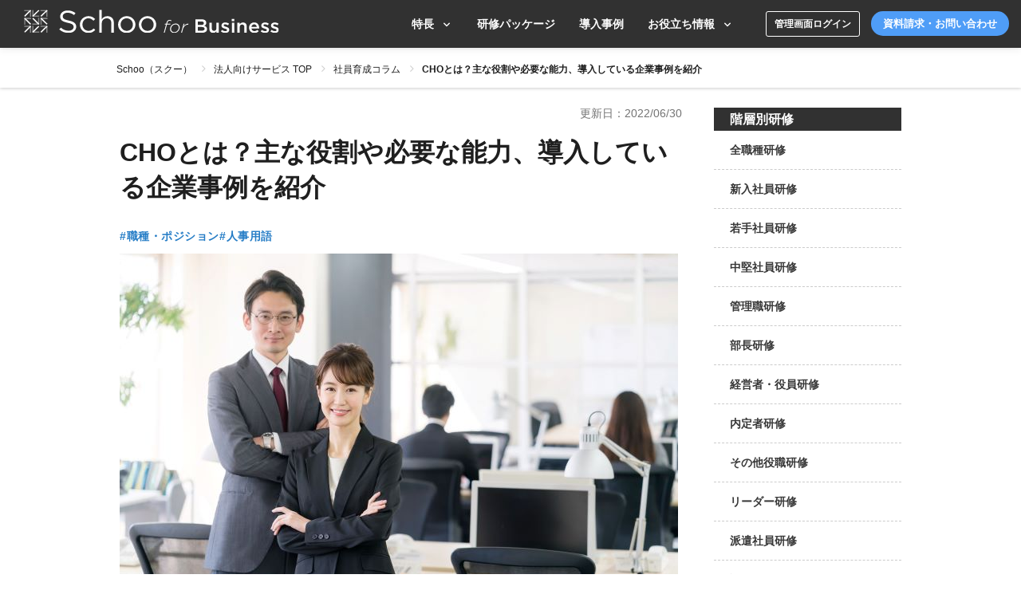

--- FILE ---
content_type: text/html; charset=UTF-8
request_url: https://schoo.jp/biz/column/1215
body_size: 83139
content:
<!DOCTYPE html>
<html lang="ja" xmlns:fb="http://ogp.me/ns/fb#" xmlns:og="http://ogp.me/ns#">
<head>
    <meta http-equiv="Content-type" content="text/html; charset=utf-8">
    <meta http-equiv="content-style-type" content="text/css">
    <meta http-equiv="content-script-type" content="text/javascript">
    <meta name="keywords" content="オンライン動画学習, 動画学習, MOOCs, SCHOO, スクー">
    <meta name="description" content="日本語では「最高人事責任者」と訳されるCHOとは、一体どのような役職でしょうか。当記事では、混同されがちな人事部長との違いや、CHOに求められるスキルを紹介しています。また、実際にCHOの役職を設けている企業事例についても取り上げています。 " />
          <meta name="thumbnail" content="https://s3-ap-northeast-1.amazonaws.com/i.schoo/images/biz/column/1215.jpg">
    
                
    <meta name="google-site-verification" content="gowet9wP-Hg-OcyCdlkSFjZ-oPt02BPekY2mkXvYVu0" />
    <meta property="og:description" content="日本語では「最高人事責任者」と訳されるCHOとは、一体どのような役職でしょうか。当記事では、混同されがちな人事部長との違いや、CHOに求められるスキルを紹介しています。また、実際にCHOの役職を設けている企業事例についても取り上げています。 " />
    <meta property="og:title" content="CHOとは？主な役割や必要な能力、導入している企業事例を紹介 | オンライン研修・人材育成 - Schoo（スクー）法人・企業向けサービス" />
    <meta property="og:type" content="article">
    <meta property="og:image" content='https://s3-ap-northeast-1.amazonaws.com/i.schoo/images/biz/column/1215.jpg' />
    <meta property="og:url" content="https://schoo.jp/biz/column/1215" />
    <meta property="fb:app_id" content="155430651192949" />
    <meta name="twitter:card" content="summary" />
    <meta name="twitter:site" content="@schoo_inc" />
    <meta name="twitter:title" content="CHOとは？主な役割や必要な能力、導入している企業事例を紹介 | オンライン研修・人材育成 - Schoo（スクー）法人・企業向けサービス" />
    <meta name="twitter:description" content="日本語では「最高人事責任者」と訳されるCHOとは、一体どのような役職でしょうか。当記事では、混同されがちな人事部長との違いや、CHOに求められるスキルを紹介しています。また、実際にCHOの役職を設けている企業事例についても取り上げています。 " />
    <meta name="twitter:image:src" content="https://s3-ap-northeast-1.amazonaws.com/i.schoo/images/biz/column/1215.jpg" />

        <meta name="apple-itunes-app" content="app-id=903311774">
    <meta name="google-play-app" content="app-id=jp.schoo.android.app">

        <meta name="p:domain_verify" content="62114d9597764dbb9b50f631235a67e3"/>

        
<meta name="viewport" content="width=1024, maximum-scale=1, user-scalable=yes">
    <meta http-equiv="x-dns-prefetch-control" content="on">
    <link rel="dns-prefetch" href="http://s3-ap-northeast-1.amazonaws.com/i.schoo/">
    <link rel="dns-prefetch" href="https://prof-image.schoo.jp">
    <link rel="dns-prefetch" href="http://ajax.googleapis.com/">
    <link rel="dns-prefetch" href="http://graph.facebook.com/">
    <link rel="dns-prefetch" href="http://b.st-hatena.com/">
    <link rel="dns-prefetch" href="http://platform.twitter.com/">
    <link rel="dns-prefetch" href="http://static.mixi.jp/">
    <link rel="dns-prefetch" href="http://connect.facebook.net/">
    <link rel="dns-prefetch" href="http://fbcdn-profile-a.akamaihd.net/">
    <link rel="dns-prefetch" href="http://profile.ak.fbcdn.net/">
    <link href="https://fonts.googleapis.com/icon?family=Material+Icons+Round" rel="stylesheet">
    <title>CHOとは？主な役割や必要な能力、導入している企業事例を紹介 | オンライン研修・人材育成 - Schoo（スクー）法人・企業向けサービス</title>
    <link rel="alternate" type="application/rss+xml" title="授業情報" href="https://schoo.jp/feed/class" />
          <link rel="canonical" href="https://schoo.jp/biz/column/1215" />
                <link rel="stylesheet" href="//s3-ap-northeast-1.amazonaws.com/extlib/css/font-awesome-4.4.0/css/font-awesome.min.css" type="text/css" media="screen, print"/>
      
        <link rel = "stylesheet" href="/assets/css/min/app-0dab74482c5cf437ae89bbe16a152eaa.min.css?v=20260120140910" type="text/css" media="screen, print"/>
        <link rel = "stylesheet" href="/assets/css/desktop/biz/column/index.css?v=20260120140910" type="text/css" media="screen, print"/>
    <link rel="stylesheet" href="/assets/css/app.css" type="text/css" media="screen, print"/>

<script>
  window.dataLayer = window.dataLayer || [];
  dataLayer.push({
    'login_status': 'non_login',
    'user_id': '',
  });
</script>



    <style>.async-hide { opacity: 0 !important} </style>
  <script>(function(a,s,y,n,c,h,i,d,e){s.className+=' '+y;h.start=1*new Date;
    h.end=i=function(){s.className=s.className.replace(RegExp(' ?'+y),'')};
    (a[n]=a[n]||[]).hide=h;setTimeout(function(){i();h.end=null},c);h.timeout=c;
    })(window,document.documentElement,'async-hide','dataLayer',4000, {'GTM-PWPH7B3':true});
  </script>

    <script>
    (function(w,d,s,l,i){w[l]=w[l]||[];w[l].push({'gtm.start':
      new Date().getTime(),event:'gtm.js'});var f=d.getElementsByTagName(s)[0],
    j=d.createElement(s),dl=l!='dataLayer'?'&l='+l:'';j.async=true;j.src=
    'https://www.googletagmanager.com/gtm.js?id='+i+dl;f.parentNode.insertBefore(j,f);
    })(window,document,'script','dataLayer','GTM-PWPH7B3');
  </script>


<script src="//ajax.googleapis.com/ajax/libs/jquery/1.10.2/jquery.min.js"></script>
<script src="//cdnjs.cloudflare.com/ajax/libs/jquery-easing/1.3/jquery.easing.min.js"></script>

    <script src='//s3-ap-northeast-1.amazonaws.com/extlib/js/underscore-min.js'></script>
    <script src='//s3-ap-northeast-1.amazonaws.com/extlib/js/backbone.min.js'></script>

    <script>
            if (!window.console){
        window.console = {
        log : function(msg){
            // do nothing.
        }
        };
      }
      var SC = {
          C: {
            http_form_token: '7be26eeca159f81959d67d092b7df2b2',
            env: 2,
            device: 0,
            api_host: 'schoo.jp'
          },
          F: {},
          U: {
            id: '',
            name: '',
            thum: '',
            is_premium: '',
            faculty_id: '',
            login_status: 'non_login',
                                    corporation_id: '',
                          valid_purchase: {},
                      },
          B: {F:{},V:{},R:{},T:{},C:{},M:{}}
        };
    </script>

    <script src='/assets/js/min/app-f9b4586629abaf9425ca0d354ea43f45.min.js?v=20260120140910'></script>

<!-- // Call munchkin init -->
<script src='/assets/js/marketo/munchkin_init.js'></script>

<!-- Ptengine Tag -->
<script src="https://js.ptengine.jp/752w9gob.js"></script>
<!-- End Ptengine Tag -->
</head>
<body class="pc biz column  kizn-guest">

    <noscript><iframe src="https://www.googletagmanager.com/ns.html?id=GTM-PWPH7B3"
                      height="0" width="0" style="display:none;visibility:hidden"></iframe></noscript>






<div id="fb-root"></div>
<script>
window.fbAsyncInit = function() {
  FB.init({
    appId      : '155430651192949',
    xfbml      : true,
    version    : 'v2.1'
  });
};

(function(d, s, id) {
  var js, fjs = d.getElementsByTagName(s)[0];
  if (d.getElementById(id)) return;
  js = d.createElement(s); js.id = id;
  js.src = "//connect.facebook.net/ja_JP/sdk.js";
  fjs.parentNode.insertBefore(js, fjs);
}(document, 'script', 'facebook-jssdk'));
</script>


<script>
  SC.USER_ID = "";
  SC.UNLIMIT_START_TIME = 0;
</script>

<div id="globe">
<header class="headerContents bizHeader" id="headerContents">
    <div class="forBiz">
      <div class="logo_biz">
        <div class="mBizgronav_logo">
          <a href="https://schoo.jp/biz/" class="ga_link" data-ga='{"category":"logo", "position":"toBizLP"}'>
            <img src="//s3-ap-northeast-1.amazonaws.com/i.schoo/images/biz/common/Schoo_forbusiness_Logo_horizontal_black_b 1.svg" alt="オンライン研修・eラーニング研修 - Schoo（スクー）法人・企業向けサービス" title="オンライン研修・eラーニング研修 - Schoo（スクー）法人・企業向けサービス">
          </a>
        </div>
      </div>
      <div class="rightNav">
        <div class="conversionNav">
          <ul class="mBizgronav">
            <li class="mBizgronav_item">
              <a href="https://schoo.jp/biz/" class="mBizgronav_item-link ga_link" data-ga='{"category":"navGlobalBiz", "position":"toBizTop"}'>トップページ</a>
            </li>
            <li class="mBizgronav_item">
              <div class="mBizgronav_item-link">特長<img src="//s3-ap-northeast-1.amazonaws.com/i.schoo/images/biz/whitepaper/drawer_icon.png" class="mBixgronav_item-icon"></div>
              <div class="mBizgronav_item-body">
                <ul class="mBizgronav_list">
                  <li class="mBizgronav_list-item">
                    <a href="https://schoo.jp/biz/service" class="mBizgronav_link ga_link" data-ga='{"category":"navGlobalBiz", "position":"toService"}'>コンテンツの特長</a>
                  </li>
                  <li class="mBizgronav_list-item">
                    <a href="https://schoo.jp/biz/cooperation" class="mBizgronav_link ga_link" data-ga='{"category":"navGlobalBiz", "position":"toCooperation"}'>タレントマネジメントとの連係</a>
                  </li>
                  <li class="mBizgronav_list-item">
                    <a href="https://schoo.jp/biz/support" class="mBizgronav_link ga_link" data-ga='{"category":"navGlobalBiz", "position":"toSupport"}'>導入・運用サポート</a>
                  </li>
                  <li class="mBizgronav_list-item">
                    <a href="https://schoo.jp/biz/settings" class="mBizgronav_link ga_link" data-ga='{"category":"navGlobalBiz", "position":"toSettings"}'>研修設定・機能</a>
                  </li>
                  <li class="mBizgronav_list-item">
                    <a href="https://schoo.jp/biz/assessment/dx" class="mBizgronav_link ga_link" data-ga='{"category":"navGlobalBiz", "position":"toSettings"}'>スキルアセスメント機能</a>
                  </li>
                </ul>
              </div>
            </li>
            <li class="mBizgronav_item">
              <a href="https://schoo.jp/biz/theme/" class="mBizgronav_item-link ga_link" data-ga='{"category":"navGlobalBiz", "position":"toTheme"}'>研修パッケージ</a>
            </li>
            <li class="mBizgronav_item">
              <a href="https://schoo.jp/biz/casestudy/" class="mBizgronav_item-link ga_link" data-ga='{"category":"navGlobalBiz", "position":"toCasestudy"}'>導入事例</a></li>
            <li class="mBizgronav_item">
              <div class="mBizgronav_item-link">お役立ち情報<img src="//s3-ap-northeast-1.amazonaws.com/i.schoo/images/biz/whitepaper/drawer_icon.png" class="mBixgronav_item-icon"></div>
              <div class="mBizgronav_item-body">
                <ul class="mBizgronav_list">
                  <li class="mBizgronav_list-item">
                    <a href="https://schoo.jp/biz/whitepaper" class="mBizgronav_link ga_link" data-ga='{"category":"navGlobalBiz", "position":"toWhitepaper"}'>お役立ち資料</a>
                  </li>
                  <li class="mBizgronav_list-item">
                    <a href="https://webinar.schoo.jp/top" class="mBizgronav_link ga_link" data-ga='{"category":"navGlobalBiz", "position":"toWebinar"}' target="_blank">ウェビナー</a>
                  </li>
                  <li class="mBizgronav_list-item">
                    <a href="https://schoo.jp/biz/column/" class="mBizgronav_link ga_link" data-ga='{"category":"navGlobalBiz", "position":"toColumn"}'>コラム</a>
                  </li>
                </ul>
              </div>
            </li>


          </ul>
          <div class="conversionButton">
            <a class="button ghost x-small rounded ga_link ghost" href="https://biz.schoo.jp/" data-ga='{"category":"navGlobalBiz", "position":"biztool"}' target="_blank">管理画面ログイン</a>
            <a class="button flat blue small rounded ga_link" href="https://schoo.jp/biz/request?type=document" data-ga='{"category":"navGlobalBiz", "position":"toRequest"}'>資料請求・お問い合わせ</a>
          </div>
        </div>
      </div>
    </div>
</header>
</div>



<noscript>
  <div class="alertJS">
    <p>Schooをご利用になるには、JavaScriptの設定を有効にしてください。 <a href="http://www.yahoo-help.jp/app/noscript" target="_blank">→JavaScriptの設定方法（参考）</a></p>
  </div>
</noscript>




<div class="bizColumnTemplate bizColumnDetail">
<!-- ここからコンテンツ -->
  <div class="breadcrumbs">
  <ul itemscope="" itemtype="http://schema.org/BreadcrumbList">
    <li itemprop="itemListElement" itemscope itemtype="http://schema.org/ListItem">
      <a itemprop="item" href="/" target="_blank"><span itemprop="name">Schoo（スクー）</span></a>
      <meta itemprop="position" content="1" />
    </li>
                    <li itemprop="itemListElement" itemscope itemtype="http://schema.org/ListItem">
        <a itemprop="item" href="/biz/"><span itemprop="name">法人向けサービス TOP</span></a>
        <meta itemprop="position" content="2" />
      </li>
                      <li itemprop="itemListElement" itemscope itemtype="http://schema.org/ListItem">
        <a itemprop="item" href="/biz/column/"><span itemprop="name">社員育成コラム</span></a>
        <meta itemprop="position" content="3" />
      </li>
                      <li itemprop="itemListElement" itemscope itemtype="http://schema.org/ListItem" class="current">
        <span itemprop="name">CHOとは？主な役割や必要な能力、導入している企業事例を紹介</span>
        <meta itemprop="position" content="4" />
      </li>
                </ul>
</div>
  <div class="l-contents">
    <article class="l-main">
      <section class="columnSection">
        <div class="l-date">
          <ul class="m-themes">
                                              </ul>
          <div class="m-date">
            <div class="date__item">更新日：2022/06/30</div>
          </div>
        </div>
        <h1>CHOとは？主な役割や必要な能力、導入している企業事例を紹介</h1>
        <ul class="m-tags">
                      <li class="m-tags__item"><a href="/biz/column/tag/position">#職種・ポジション</a></li>
                      <li class="m-tags__item"><a href="/biz/column/tag/hr_word">#人事用語</a></li>
                  </ul>
        <div class="mainImage"><img src="//s3-ap-northeast-1.amazonaws.com/i.schoo/images/biz/column/1215.jpg" alt="CHOとは？主な役割や必要な能力、導入している企業事例を紹介 | オンライン研修・人材育成 - Schoo（スクー）法人・企業向けサービス"></div>
        <div class="textBlock">
          <p>日本語では「最高人事責任者」と訳されるCHOとは、一体どのような役職でしょうか。当記事では、混同されがちな人事部長との違いや、CHOに求められるスキルを紹介しています。また、実際にCHOの役職を設けている企業事例についても取り上げています。 </p>
        </div>
      </section>

      <script type="application/ld+json">
      {
        "@context": "https://schema.org",
        "@type": "Article",
        "headline": "CHOとは？主な役割や必要な能力、導入している企業事例を紹介",
        "image": "https://s3-ap-northeast-1.amazonaws.com/i.schoo/images/biz/column/1215.jpg",
        "author": {"@type":"Organization","name":"Schoo Inc.","url":"https://corp.schoo.jp/"},
                "datePublished": "2022-01-26T08:00:00+09:00",
        "dateModified": "2022-06-30T08:00:00+09:00",
        "about": {"@type":"Thing","name":"Human resource development"},
                "keywords": "職種・ポジション, 人事用語",
                "description": "日本語では「最高人事責任者」と訳されるCHOとは、一体どのような役職でしょうか。当記事では、混同されがちな人事部長との違いや、CHOに求められるスキルを紹介しています。また、実際にCHOの役職を設けている企業事例についても取り上げています。 ",
        "thumbnailUrl": "https://s3-ap-northeast-1.amazonaws.com/i.schoo/images/biz/column/1215.jpg",
        "url": "https://schoo.jp/biz/column/1215"      }
      </script>

            <!--目次-->
      <div class="columnSection-mokuji">
        <div class="columnSection-mokuji-tit">目次</div>
        <ul class="columnSection-mokuji-list">
                                <li class="columnSection-mokuji-item"><span>01.</span><a href="#section01">CHO／CHROとは？</a></li>
                                  <li class="columnSection-mokuji-item"><span>02.</span><a href="#section02">CHOと類似するポジションとは</a></li>
                                  <li class="columnSection-mokuji-item"><span>03.</span><a href="#section03">CHOの主な役割とは</a></li>
                                  <li class="columnSection-mokuji-item"><span>04.</span><a href="#section04">CHOに求められる要件・能力とは</a></li>
                                  <li class="columnSection-mokuji-item"><span>05.</span><a href="#section05">CHOを導入している企業の事例</a></li>
                                  <li class="columnSection-mokuji-item"><span>06.</span><a href="#section06">まとめ</a></li>
                              </ul>
      </div>
      <!--/目次-->
      
      <div id="section1">&nbsp;</div>

<section class="columnSection textBlock">
<h2 class="columnSection-h2line" id="section01"><span>01</span><em>CHO／CHROとは？</em></h2>

<p>CHOとは「Chief Human Officer」の頭文字を取った役職で、「最高人事責任者」と訳されるのが一般的です。その名の通り、CHOの主な役割は企業の人事統括にあり、主に採用戦略や組織作り、また従業員のモチベーション管理を行います。 アメリカの企業では人的資源の管理を行う最高の責任者として、以前から存在していた役職です。しかし、日本企業では歴史が浅く、まだまだ浸透しているとは言えません。 CHOとほぼ同じ意味をもつ役職に、CHRO（Chief Human Resource Officer）が挙げられます。これはGoogleやFacebookなど、アメリカのシリコンバレーを中心に浸透しつつある「Chief Happiness Officer」の略称であるCHOと区別するために作られた名称です。「CHO（Chief Human Officer）＝CHRO」と捉えることもできます。 もう一方のCHO（Chief Happiness Officer）は、企業における従業員の幸福をマネジメントする専門役職であり、当記事で説明するCHO（Chief Human Officer）とはまったく異なる役職です。</p>

<h3>人事部長との違いとは</h3>

<p>しばしばCHOと混同されがちな役職が人事部長です。日本では「人事部長」の呼び名が一般的でなじみ深く感じますが、この二つの役職には明確な違いがあります。 それが会社の経営に参画する権限の有無です。人事部長は単に人事部のトップを意味しますが、CHOは経営陣の一人として人材戦略の指揮を執る役割を担っています。いわば人事戦略家であるCHOは企業経営を支える立場であり、CEOにアドバイスをする機会も少なくありません。 経営幹部職として人事を統括する存在に「CHO」という名称は使わず、「取締役人事部長」と表す会社も存在します。</p>
</section>

<div id="section2">&nbsp;</div>

<section class="columnSection textBlock">
<h2 class="columnSection-h2line" id="section02"><span>02</span><em>CHOと類似するポジションとは</em></h2>

<p>CHOとよく似た役職として、CEOやCFO、またCIOやCROが挙げられます。いずれも「C＝Chief、O＝Officer」を意味しますが、これらの役割にはどのような違いがあるのでしょうか。ここではそれぞれの役職の役割について紹介します。</p>

<h3>CEO（最高経営責任者）とは</h3>

<p>CEOは「Chief Exective Officer」の略称で、日本語では「最高経営責任者」を意味します。ベンチャーなど、日本企業のなかにもCEOを置いている会社は多く、聞いたことがある人も少なくはないでしょう。 その名の通り、経営の責任者であるCEOは会社の経営方針や事業計画などを打ち立てて、長期的な経営の責任を負います。経営戦略の共有や人材育成戦略の策定を行うこともあります。</p>

<h3>CFO（最高経理責任者）とは</h3>

<p>CFOは「Chief Financial Officer」の頭文字をとったもので、「最高財務責任者」と呼ばれる役職です。企業の資金面や財務面、また経理面など、財務に関する全項目の責任を負っています。 CEOに次ぐナンバー2のポジションとしても知られています。 財務戦略の立案や執行、コスト管理や資金調達と仕事の幅は広く、CEO同様に経営権を有している役職です。</p>

<h3>CIO（最高情報責任者）とは</h3>

<p>CIOは「Chief Information Officer」の略で、「最高情報責任者」と訳される役職です。「情報統括役員」や「情報システム担当役員」と呼ばれることもあります。CIOには企業の情報戦略における全責任を負う役割があり、情報社会といわれる昨今にあって重要度の高い役職と考えられています。 費用対効果の高い情報戦略の立案や情報システムの最適化、また経営陣の一人として役員と協力し合いながらIT化を促進するなど、CIOの役割は多岐にわたります。</p>

<h3>CRO（最高リスク対応責任者）とは</h3>

<p>日本ではまだあまりなじみのないCROは「Chief Risk Officer」の頭文字を取った略称で、「最高リスク対応責任者」を意味します。社内で起こりうる、ありとあらゆるリスクを事前に想定し、危機管理体制を構築する役割を担っています。 具体的には、従業員への教育や現場マネージャーへのリスク周知はCROの任務です。トラブルが発生した際にも、最終的にはCROが対応をしなければなりません。企業のコンプライアンスが問われる昨今、企業のブランドイメージを保つためにCROは必要不可欠な存在と言えます。</p>
</section>

<div id="section3">&nbsp;</div>

<section class="columnSection textBlock">
<h2 class="columnSection-h2line" id="section03"><span>03</span><em>CHOの主な役割とは</em></h2>
<p>それぞれの責任者の違いを理解したところで、ここからはCHOが担う主な役割について紹介します。人事に特化したイメージが強いCHOですが、企業全体を統括する存在として、さまざまなシーンにおける活躍を期待されています。 ミシガン大学の教授であり、さまざまな企業の人事部門や専門職をサポートしてきたデイビット・ウルリッチ氏は、自身の著書である「MBAの人材戦略」で、人事の役割として以下の4つの項目を掲げています。 ・ビジネス戦略のパートナー ・人材管理のエキスパート ・組織・風土変革のエージェント ・従業員のチャンピオン このなかで、特にCHOに必要とされる2つの項目について説明します。</p>

<h3>ビジネス戦略のパートナー</h3>

<p>経営に携わる権利を持つCHOは、いわばCEOのビジネス戦略パートナーです。企業にとって有益なCHOになるためには、経営戦略を深く理解したうえで、事業戦略に則った人事戦略を立案しなければなりません。 そのためには、さまざまな人事業務をこなしつつ、CEOの右腕的存在になれる人事のスペシャリストを目指す必要があります。</p>

<h3>組織・風土変革のエージェント</h3>

<p>時代の変化はめまぐるしく、特に「終身雇用制度」や「年功序列制度」は形骸化しつつあります。このような状況下で、旧態依然の人材配置や異動を行っていては、組織がうまく機能しなくなるおそれがあります。 CHOは時代の流れを敏感に察知し、雇用形態が多様化した現代にマッチする人事戦略を練り、主導しなければなりません。組織や風土変革の中心的人物になることは、CHOの役割といえるのです。</p>
</section>

<div id="section4">&nbsp;</div>

<section class="columnSection textBlock">
<h2 class="columnSection-h2line" id="section04"><span>04</span><em>CHOに求められる要件・能力とは</em></h2>

<p>人事管理能力ではなく、経営側からの視点も求められるCHOは、一朝一夕でなれるものではありません。それでは、CHOに適した人物はどのような資質を秘めているのでしょうか。ここではCHOが備えておきたい4つの要件・能力を説明していきます。</p>

<h3>人事分野でのプロとして支援できる</h3>

<p>人事部のトップに立つCHOは、当然のことながら人事分野に関する事項を熟知していなければなりません。人事部門のなかで最も重い責任を背負うことになるCHOへの就任は、人事関連の専門知識や経験の保有が必要条件といえます。</p>

<h3>経営戦略や事業戦略の理解</h3>

<p>CHOは、経営者として自社の経営戦略や事業戦略を深く理解していなければなりません。自分自身が人事施策を立案するときでも、各事業部の戦略を認識していなければ、施策と戦略の方向性にズレが生じてしまうためです。 広い視野をもって他人の意見にも耳を傾けられる人材が、経営戦略や事業戦略を理解しなければならないCHOの理想像といえます。</p>

<h3>マネジメント能力</h3>

<p>現場のマネージャーやリーダーの良き相談役になるためには、CHOにもマネジメント能力が求められます。 事業戦略に則った人事戦略を立案して終わるのではなく、現場の意見に耳を傾けて、ときには戦略を修正し、人材採用や育成計画を進めて、進行度合いや従業員のモチベーションを管理・指導できる人材が適任です。</p>

<h3>戦略を成功に導く実行力</h3>

<p>人事戦略を立案できても、それを成功させることができなければ、CHOに適任とはいえません。 立案された戦略を成功に導くためには、課題把握能力や問題解決能力、リーダーシップといった、一般社員と同じような実行力が求められます。 課題把握能力や問題解決能力を有している人材は課題を整理し、現時点で最善な解決手段を見つけ出すことに秀でています。さらにコミュニケーション能力が備わっていれば風通しの良いチームを構築して、メンバーと話し合いながら納得のいく着地点を見つけられるはずです。</p>
</section>

<div id="section5">&nbsp;</div>

<section class="columnSection textBlock">
<h2 class="columnSection-h2line" id="section05"><span>05</span><em>CHOを導入している企業の事例</em></h2>

<p>CHOを導入している国内企業はまだ少なく、配置方法が分からないという企業も少なくありません。そこで、ここからは実際にCHOを設けている企業を2社紹介します。新たな役職を配置する際の参考にしてください。</p>

<h3>サイバーエージェント</h3>

<p>株式会社サイバーエージェントでは、2021年現在曽山哲人氏が常務執行役員CHOに就任しています。人事部長を経て取締役統括に就任した曽山氏は、社内の採用・育成・活性化・適材適所・企業文化に取り組んでいます。主体的な人材の育て方には定評があり、何冊もの著書を発行し、人事セミナーの開催にも積極的です。</p>
<div style="border-radius: 30px; background-color:#f5f6f5; padding:20px; margin-bottom:30px; margin-right:20px; margin-left:20px;">
<ul>
	<li><a href="https://www.cyberagent.co.jp/corporate/directors/soyamatetsuhito/" target="_blank">参考：「曽山哲人 | 株式会社サイバーエージェント」</a></li>
</ul></div>

<h3>日清食品</h3>

<p>カップヌードルで有名な日清食品ホールディングスも、CHOの役職を置いている企業の一つです。 2014年に上村成彦氏が同社の人事統括を担当したことで、対外的なイメージが大幅にアップ。2017年にはランスタッド社主催の「勤務先としていま最も人材をひきつける魅力のある企業」のランキング1位を獲得しました。ソニー本社人事センターで、副センター長を務めた経験のある上村氏の人事戦略が功を奏した結果と考えられています。</p>
<div style="border-radius: 30px; background-color:#f5f6f5; padding:20px; margin-bottom:30px; margin-right:20px; margin-left:20px;">
<ul>
	<li><a href="https://jp.linkedin.com/in/%E6%88%90%E5%BD%A6-%E4%B8%8A%E6%9D%91-71841a73/" target="_blank">参考：「上村成彦 | Linkd in」</a></li>
</ul></div>

<div>
<hr />&nbsp;
<p><span style="font-size: 17pt;"><strong>「<span style="background:linear-gradient(transparent 60%, #90BBF4 60%);">研修をしてもその場限り</span>」「<span style="background:linear-gradient(transparent 60%, #90BBF4 60%);">社員が受け身で学ばない</span>」を解決！</strong></span><br />
研修と自己啓発で学び続ける組織を作る<u><strong><a href="https://schoo.jp/biz/request?type=document" target="_blank">スクーの資料をダウンロードする</a></strong></u></p>
<div style="border-radius: 30px; background-color:#f5f6f5; padding:20px; margin-bottom:30px; margin-right:20px; margin-left:20px;">
<p><br />
<strong>■資料内容抜粋</strong><br />
・大人たちが学び続ける「Schoo for Business」とは？<br />
・研修への活用方法<br />
・自己啓発への活用方法 など</p>
<br /></div>
<a href="https://schoo.jp/biz/request?type=document" target="_blank"><img alt="Schoo_banner" src="https://s3-ap-northeast-1.amazonaws.com/i.schoo/images/biz/column/column_banner2.jpeg" title="Schoo for business" /></a></div>
&nbsp;

<div id="section6">&nbsp;</div>

<section class="columnSection textBlock">
<h2 class="columnSection-h2line" id="section06"><span>06</span><em>まとめ</em></h2>

<p>自社の従業員が活躍できる人事戦略を立案するCHOは、今後の日本企業にとってなくてはならない存在になっていく可能性があります。 経営側と現場側の双方に立つことで、効果的かつ効率的な戦略の立案を期待できます。現在CHOの役職配置を検討している方は、ぜひ他社事例を参考にしてみてください。</p>
</section>

        <ul class="m-sns">
            <li class="sns__item"><a href="https://twitter.com/share?url=https%3A%2F%2Fschoo.jp%2Fbiz%2Fcolumn%2F1215&text=CHO%E3%81%A8%E3%81%AF%EF%BC%9F%E4%B8%BB%E3%81%AA%E5%BD%B9%E5%89%B2%E3%82%84%E5%BF%85%E8%A6%81%E3%81%AA%E8%83%BD%E5%8A%9B%E3%80%81%E5%B0%8E%E5%85%A5%E3%81%97%E3%81%A6%E3%81%84%E3%82%8B%E4%BC%81%E6%A5%AD%E4%BA%8B%E4%BE%8B%E3%82%92%E7%B4%B9%E4%BB%8B+%7C+%E3%82%AA%E3%83%B3%E3%83%A9%E3%82%A4%E3%83%B3%E7%A0%94%E4%BF%AE%E3%83%BB%E4%BA%BA%E6%9D%90%E8%82%B2%E6%88%90+-+Schoo%EF%BC%88%E3%82%B9%E3%82%AF%E3%83%BC%EF%BC%89%E6%B3%95%E4%BA%BA%E3%83%BB%E4%BC%81%E6%A5%AD%E5%90%91%E3%81%91%E3%82%B5%E3%83%BC%E3%83%93%E3%82%B9" rel="nofollow" target="_blank"><img src="//s3-ap-northeast-1.amazonaws.com/i.schoo/images/biz/column/icon--sns-tw.png" alt="Twitter" class="sns__item-img"></a></li>
            <li class="sns__item"><a href="https://www.facebook.com/share.php?u=https%3A%2F%2Fschoo.jp%2Fbiz%2Fcolumn%2F1215" rel="nofollow" target="_blank"><img src="//s3-ap-northeast-1.amazonaws.com/i.schoo/images/biz/column/icon--sns-fb.png" alt="Facebook" class="sns__item-img"></a></li>
            <li class="sns__item"><a href="https://b.hatena.ne.jp/add?mode=confirm&url=https%3A%2F%2Fschoo.jp%2Fbiz%2Fcolumn%2F1215&title=CHO%E3%81%A8%E3%81%AF%EF%BC%9F%E4%B8%BB%E3%81%AA%E5%BD%B9%E5%89%B2%E3%82%84%E5%BF%85%E8%A6%81%E3%81%AA%E8%83%BD%E5%8A%9B%E3%80%81%E5%B0%8E%E5%85%A5%E3%81%97%E3%81%A6%E3%81%84%E3%82%8B%E4%BC%81%E6%A5%AD%E4%BA%8B%E4%BE%8B%E3%82%92%E7%B4%B9%E4%BB%8B+%7C+%E3%82%AA%E3%83%B3%E3%83%A9%E3%82%A4%E3%83%B3%E7%A0%94%E4%BF%AE%E3%83%BB%E4%BA%BA%E6%9D%90%E8%82%B2%E6%88%90+-+Schoo%EF%BC%88%E3%82%B9%E3%82%AF%E3%83%BC%EF%BC%89%E6%B3%95%E4%BA%BA%E3%83%BB%E4%BC%81%E6%A5%AD%E5%90%91%E3%81%91%E3%82%B5%E3%83%BC%E3%83%93%E3%82%B9" target="_blank" rel="nofollow"><img src="//s3-ap-northeast-1.amazonaws.com/i.schoo/images/biz/column/icon--sns-hatena.png" alt="はてなブックマーク" class="sns__item-img"></a></li>
            <li class="sns__item"><a href="https://line.me/R/msg/text/?CHO%E3%81%A8%E3%81%AF%EF%BC%9F%E4%B8%BB%E3%81%AA%E5%BD%B9%E5%89%B2%E3%82%84%E5%BF%85%E8%A6%81%E3%81%AA%E8%83%BD%E5%8A%9B%E3%80%81%E5%B0%8E%E5%85%A5%E3%81%97%E3%81%A6%E3%81%84%E3%82%8B%E4%BC%81%E6%A5%AD%E4%BA%8B%E4%BE%8B%E3%82%92%E7%B4%B9%E4%BB%8B+%7C+%E3%82%AA%E3%83%B3%E3%83%A9%E3%82%A4%E3%83%B3%E7%A0%94%E4%BF%AE%E3%83%BB%E4%BA%BA%E6%9D%90%E8%82%B2%E6%88%90+-+Schoo%EF%BC%88%E3%82%B9%E3%82%AF%E3%83%BC%EF%BC%89%E6%B3%95%E4%BA%BA%E3%83%BB%E4%BC%81%E6%A5%AD%E5%90%91%E3%81%91%E3%82%B5%E3%83%BC%E3%83%93%E3%82%B9 https%3A%2F%2Fschoo.jp%2Fbiz%2Fcolumn%2F1215" target="_blank" rel="nofollow"><img src="//s3-ap-northeast-1.amazonaws.com/i.schoo/images/biz/column/icon--sns-line.png" alt="LINE" class="sns__item-img"></a></li>
        </ul>

        
      <div class="m-relatedColumnsWrapper">
        <!-- 職位関連記事(最大1職位) -->
                                <!-- テーマ関連記事(最大1テーマ) -->
                                <!-- 職種関連記事(最大1職種) -->
                                <!-- タグ関連記事(最大2タグ) -->
                                                      <div class="m-relatedColumns">
            <h3 class="m-relatedColumns__header">職種・ポジションに関連するコラム</h3>
            <ul class="m-relatedColumns__list">
                              <li class="m-relatedColumns__item">
                  <i class="fa fa-caret-right m-relatedColumns__icon"></i>
                  <div class="m-relatedColumns__body">
                    <a class="m-relatedColumns__title" href="/biz/column/802">常務取締役とは？役割や責任範囲、年収について解説</a>
                    <div class="m-relatedColumns__date">2026/01/21</div>
                  </div>
                </li>
                              <li class="m-relatedColumns__item">
                  <i class="fa fa-caret-right m-relatedColumns__icon"></i>
                  <div class="m-relatedColumns__body">
                    <a class="m-relatedColumns__title" href="/biz/column/1208">人事部長と異なる？CHROとは｜役割や必要な能力・スキルを解説</a>
                    <div class="m-relatedColumns__date">2025/12/30</div>
                  </div>
                </li>
                              <li class="m-relatedColumns__item">
                  <i class="fa fa-caret-right m-relatedColumns__icon"></i>
                  <div class="m-relatedColumns__body">
                    <a class="m-relatedColumns__title" href="/biz/column/624">CTOとは？役職の意味から求められる役割まで詳しく解説</a>
                    <div class="m-relatedColumns__date">2025/10/15</div>
                  </div>
                </li>
                              <li class="m-relatedColumns__item">
                  <i class="fa fa-caret-right m-relatedColumns__icon"></i>
                  <div class="m-relatedColumns__body">
                    <a class="m-relatedColumns__title" href="/biz/column/1887">データサイエンティストを育成する方法とは？必要なスキル・育成ステップ・おすすめ講座まで徹底解説</a>
                    <div class="m-relatedColumns__date">2025/10/07</div>
                  </div>
                </li>
                              <li class="m-relatedColumns__item">
                  <i class="fa fa-caret-right m-relatedColumns__icon"></i>
                  <div class="m-relatedColumns__body">
                    <a class="m-relatedColumns__title" href="/biz/column/1204">参事とは｜階級や役職はどのくらい？理事や参与との違いについて解説</a>
                    <div class="m-relatedColumns__date">2025/08/07</div>
                  </div>
                </li>
                              <li class="m-relatedColumns__item">
                  <i class="fa fa-caret-right m-relatedColumns__icon"></i>
                  <div class="m-relatedColumns__body">
                    <a class="m-relatedColumns__title" href="/biz/column/906">ゼネラルマネージャーとは｜部長・マネージャーとの違いや役割を紹介</a>
                    <div class="m-relatedColumns__date">2025/07/28</div>
                  </div>
                </li>
                          </ul>
          </div>
                                      <div class="m-relatedColumns">
            <h3 class="m-relatedColumns__header">人事用語に関連するコラム</h3>
            <ul class="m-relatedColumns__list">
                              <li class="m-relatedColumns__item">
                  <i class="fa fa-caret-right m-relatedColumns__icon"></i>
                  <div class="m-relatedColumns__body">
                    <a class="m-relatedColumns__title" href="/biz/column/802">常務取締役とは？役割や責任範囲、年収について解説</a>
                    <div class="m-relatedColumns__date">2026/01/21</div>
                  </div>
                </li>
                              <li class="m-relatedColumns__item">
                  <i class="fa fa-caret-right m-relatedColumns__icon"></i>
                  <div class="m-relatedColumns__body">
                    <a class="m-relatedColumns__title" href="/biz/column/993">セカンドキャリアとは？年代別の目的からセカンドキャリア成功の要因などを解説</a>
                    <div class="m-relatedColumns__date">2026/01/15</div>
                  </div>
                </li>
                              <li class="m-relatedColumns__item">
                  <i class="fa fa-caret-right m-relatedColumns__icon"></i>
                  <div class="m-relatedColumns__body">
                    <a class="m-relatedColumns__title" href="/biz/column/1921">人材定着とは？人材が定着しない理由から定着率向上のための方法まで紹介</a>
                    <div class="m-relatedColumns__date">2026/01/10</div>
                  </div>
                </li>
                              <li class="m-relatedColumns__item">
                  <i class="fa fa-caret-right m-relatedColumns__icon"></i>
                  <div class="m-relatedColumns__body">
                    <a class="m-relatedColumns__title" href="/biz/column/642">モチベーションとは｜下がる要因や社員の動機づけに効果的な方法について解説</a>
                    <div class="m-relatedColumns__date">2026/01/08</div>
                  </div>
                </li>
                              <li class="m-relatedColumns__item">
                  <i class="fa fa-caret-right m-relatedColumns__icon"></i>
                  <div class="m-relatedColumns__body">
                    <a class="m-relatedColumns__title" href="/biz/column/952">デザイン思考とは｜アート思考との違いやフレームワークを紹介</a>
                    <div class="m-relatedColumns__date">2026/01/05</div>
                  </div>
                </li>
                              <li class="m-relatedColumns__item">
                  <i class="fa fa-caret-right m-relatedColumns__icon"></i>
                  <div class="m-relatedColumns__body">
                    <a class="m-relatedColumns__title" href="/biz/column/449">自己啓発とは｜メリットや具体的な方法・企業事例を紹介</a>
                    <div class="m-relatedColumns__date">2026/01/02</div>
                  </div>
                </li>
                          </ul>
          </div>
              </div>
    </article>
    <div class="l-side">
      <div class="bizSideCol">
  <aside class="theme_side">
    <nav class="theme_side_nav">
      <section class="theme_side_section">
        <div class="heading">階層別研修</div>
                <dl>
          <dt><a href="/biz/theme/common/">全職種研修</a></dt>
                </dl>
                <dl>
          <dt><a href="/biz/theme/newcomer/">新入社員研修</a></dt>
                </dl>
                <dl>
          <dt><a href="/biz/theme/ordinary/">若手社員研修</a></dt>
                </dl>
                <dl>
          <dt><a href="/biz/theme/chief/">中堅社員研修</a></dt>
                </dl>
                <dl>
          <dt><a href="/biz/theme/manager/">管理職研修</a></dt>
                </dl>
                <dl>
          <dt><a href="/biz/theme/department-manager/">部長研修</a></dt>
                </dl>
                <dl>
          <dt><a href="/biz/theme/senior-manager/">経営者・役員研修</a></dt>
                </dl>
                <dl>
          <dt><a href="/biz/theme/prospective/">内定者研修</a></dt>
                </dl>
                <dl>
          <dt><a href="/biz/theme/other-grade/">その他役職研修</a></dt>
                </dl>
                <dl>
          <dt><a href="/biz/theme/leader/">リーダー研修</a></dt>
                </dl>
                <dl>
          <dt><a href="/biz/theme/temporary-staff/">派遣社員研修</a></dt>
                </dl>
                <dl>
          <dt><a href="/biz/theme/section-manager/">課長研修</a></dt>
                </dl>
              </section>
      <section class="theme_side_section">
        <div class="heading">職種別研修</div>
                <dl>
          <dt><a href="/biz/theme/sales/">営業職研修</a></dt>
                </dl>
                <dl>
          <dt><a href="/biz/theme/marketer/">Webマーケター研修</a></dt>
                </dl>
                <dl>
          <dt><a href="/biz/theme/web-engineer/">Webエンジニア研修</a></dt>
                </dl>
                <dl>
          <dt><a href="/biz/theme/app-engineer/">アプリエンジニア(iOS/Android)研修</a></dt>
                </dl>
                <dl>
          <dt><a href="/biz/theme/system-engineer/">システムエンジニア研修</a></dt>
                </dl>
                <dl>
          <dt><a href="/biz/theme/infra-engineer/">インフラ・ネットワークエンジニア研修</a></dt>
                </dl>
                <dl>
          <dt><a href="/biz/theme/web-designer/">Webデザイナー研修</a></dt>
                </dl>
                <dl>
          <dt><a href="/biz/theme/programmer/">プログラマー研修</a></dt>
                </dl>
              </section>
      <section class="theme_side_section">
        <div class="heading">テーマ別研修</div>
                <dl>
          <dt><a href="/biz/theme/businessmanner/">ビジネスマナー研修</a></dt>
                </dl>
                <dl>
          <dt><a href="/biz/theme/communication/">コミュニケーション研修</a></dt>
                </dl>
                <dl>
          <dt><a href="/biz/theme/leadership/">リーダーシップ研修</a></dt>
                </dl>
                <dl>
          <dt><a href="/biz/theme/teambuiding/">チームビルディング研修</a></dt>
                </dl>
                <dl>
          <dt><a href="/biz/theme/ojt/">OJT研修</a></dt>
                </dl>
                <dl>
          <dt><a href="/biz/theme/harassment/">ハラスメント防止研修</a></dt>
                </dl>
                <dl>
          <dt><a href="/biz/theme/management/">マネジメント研修</a></dt>
                </dl>
                <dl>
          <dt><a href="/biz/theme/it/">IT研修</a></dt>
                </dl>
                <dl>
          <dt><a href="/biz/theme/followup/">フォローアップ研修</a></dt>
                </dl>
                <dl>
          <dt><a href="/biz/theme/coaching/">コーチング研修</a></dt>
                </dl>
                <dl>
          <dt><a href="/biz/theme/logicalthinking/">ロジカルシンキング研修</a></dt>
                </dl>
                <dl>
          <dt><a href="/biz/theme/resilience/">レジリエンス研修</a></dt>
                </dl>
                <dl>
          <dt><a href="/biz/theme/presentation/">プレゼンテーション研修</a></dt>
                </dl>
                <dl>
          <dt><a href="/biz/theme/facilitation/">ファシリテーション研修</a></dt>
                </dl>
                <dl>
          <dt><a href="/biz/theme/mental-health/">メンタルヘルス研修</a></dt>
                </dl>
                <dl>
          <dt><a href="/biz/theme/marketing/">マーケティング研修</a></dt>
                </dl>
                <dl>
          <dt><a href="/biz/theme/design/">デザイン研修</a></dt>
                </dl>
                <dl>
          <dt><a href="/biz/theme/programming/">プログラミング研修</a></dt>
                </dl>
                <dl>
          <dt><a href="/biz/theme/ai/">AI研修</a></dt>
                </dl>
                <dl>
          <dt><a href="/biz/theme/cs/">CS研修</a></dt>
                </dl>
                <dl>
          <dt><a href="/biz/theme/dx/">DX研修</a></dt>
                </dl>
                <dl>
          <dt><a href="/biz/theme/diversity/">ダイバーシティ研修</a></dt>
                </dl>
                <dl>
          <dt><a href="/biz/theme/problem-solving/">問題解決研修</a></dt>
                </dl>
              </section>

            <section class="section">
        <div class="m-dldocList">
          <h5 class="heading">人気のダウンロード資料</h5>
          <ul class="menuList dldocList-list">
            <li class="listItem">
              <a href="https://schoo.jp/biz/request?type=wp&wp_id=wp09">
                <div class="listItem-thum"><span class="listItem-thum-pict">1</span><img alt="オンライン研修の効果的な方法とは？" src="//s3-ap-northeast-1.amazonaws.com/i.schoo/images/biz/column/img_whitepaper01.png"></div>
                <div class="listItem-body">
                  <p class="listItem-body-tit">オンライン研修の効果的な方法とは？</p>
                  <div class="listItem-body-btn">ダウンロード</div>
                </div>
              </a>
            </li>
            <li class="listItem">
              <a href="https://schoo.jp/biz/request?type=wp&wp_id=wp10">
                <div class="listItem-thum"><span class="listItem-thum-pict">2</span><img alt="【新入社員向け】オンライン研修の活用方法" src="//s3-ap-northeast-1.amazonaws.com/i.schoo/images/biz/column/img_whitepaper02.png"></div>
                <div class="listItem-body">
                  <p class="listItem-body-tit">【新入社員向け】オンライン研修の活用方法</p>
                  <div class="listItem-body-btn">ダウンロード</div>
                </div>
              </a>
            </li>
            <li class="listItem">
              <a href="https://schoo.jp/biz/request?type=wp&wp_id=wp07">
                <div class="listItem-thum"><span class="listItem-thum-pict">3</span><img alt="内定者研修のお悩みと効果的な研修内容" src="//s3-ap-northeast-1.amazonaws.com/i.schoo/images/biz/column/img_whitepaper03.png"></div>
                <div class="listItem-body">
                  <p class="listItem-body-tit">内定者研修のお悩みと効果的な研修内容</p>
                  <div class="listItem-body-btn">ダウンロード</div>
                </div>
              </a>
            </li>
          </ul>
        </div>
      </section>
      
      <section class="bizThemeSide_section">
        <div class="m-bnrList">
          <ul class="bnrList-list">
            <li class="listItem"><a href="https://schoo.jp/biz/request?type=demo"><img alt="Schooビジネスプランを試す" src="//s3-ap-northeast-1.amazonaws.com/i.schoo/images/biz/column/img_bnrlist_demoaccount.png"></a></li>
          </ul>
        </div>
      </section>
        <section class="bizThemeSide_section bnr-sticky">
        <div class="m-bnrList">
            <ul class="bnrList-list">
                <li class="listItem"><a href="https://schoo.jp/biz/request?type=document"><img alt="簡単10秒｜まずは資料をもらう" src="//s3-ap-northeast-1.amazonaws.com/i.schoo/images/biz/column/img_bnrlist_docrequest.png"></a></li>
            </ul>
        </div>
    </section>
     </nav>
  </aside>
</div>
    </div>
  </div>

  <section class="section m_footCvArea bgCharcoalGray">
    <div class="l-contents center">
      <p class="entryText mb40">20万人のビジネスマンに支持された楽しく学べるeラーニングSchoo（スクー）<br>
      資料では管理機能や動画コンテンツ一覧、導入事例、ご利用料金などをご紹介しております。<br>デモアカウントの発行も行っておりますので、お気軽にお問い合わせください。</p>
      <div class="m_entry">
        <div class="m_button">
          <a href="https://schoo.jp/biz/request?type=document" class="button orange flat large ga_link" data-ga='{"category":"topBtn", "position":"contact_a"}'>まずは資料をもらう<span class="button-badge">（簡単10秒）</span></a>
        </div>
      </div>
      <div class="m_tel">
        <p class="time"><em>お電話でもお気軽にお問い合わせください</em>受付時間：平日10:00〜19:00</p>
        <p class="phone avenir sphide"><i class="fa fa-phone"></i> 03-6416-1614</p>
        <p class="phone avenir pchide"><a href="tel:0364161614"><i class="fa fa-phone"></i> 03-6416-1614</a></p>
      </div>
    </div>
  </section>

  <section class="section m_toTop center">
    <a href="https://schoo.jp/biz/" class="button ghost medium radius black">法人向けサービストップ</a>
  </section>

<!-- //ここまでコンテンツ -->
</div>

  <script>
    document.addEventListener('DOMContentLoaded', function() {
      document.querySelectorAll('a[href^="#"]').forEach(anchor => {
        anchor.addEventListener('click', function (e) {
            e.preventDefault();

            document.querySelector(this.getAttribute('href')).scrollIntoView({
                behavior: 'smooth'
            });
        });
      });
    });
  </script>
<div class="cs-pgtp">
    <div class="pagetop unsigned" style="display:none;">
        <p><a id="pageTop" data-event='{"scroll":"body"}'><span><i class="fa fa-arrow-up"></i></span></a></p>
    </div>
</div>

<footer id="globalFooter" class="globalFooter">
  <div class="l-contents">
    <div class="links">
      <div class="clearfix">
      <dl class="campus">
        <dt>Schoo</dt>
        <dd>
          <ul class="sc-list-normal fl">
            <li><a href="https://schoo.jp/" class="ga_link" data-ga='{"category":"footer", "position":"home"}'>ホーム</a></li>
            <li><a href="https://schoo.jp/news" class="ga_link" data-ga='{"category":"footer", "position":"news"}'>お知らせ</a></li>
            <li><a href="https://schoo.jp/about" class="ga_link" data-ga='{"category":"footer", "position":"about"}'>スクーとは？</a></li>
            <li><a href="https://schoo.jp/howto" class="ga_link" data-ga='{"category":"footer", "position":"howto"}'>スクーの使い方</a></li>
            <li><a href="https://schoo.jp/teacher" class="ga_link" data-ga='{"category":"footer", "position":"teacher"}'>先生一覧</a></li>
            <li><a href="https://schoo.jp/matome/article" class="ga_link" data-ga='{"category":"footer", "position":"matome/article"}'>記事一覧</a></li>
          </ul>
          <ul class="sc-list-normal fl">
            <li><a href="https://schoo.jp/premium" class="ga_link premium" data-ga='{"category":"footer", "position":"premium"}'>プレミアムサービス</a></li>
            <li><a href="https://schoo.jp/faq" class="ga_link" data-ga='{"category":"footer", "position":"faq"}'>よくある質問・お問い合わせ</a></li>
            <li><a href="https://schoo.jp/rules" class="ga_link" data-ga='{"category":"footer", "position":"rules"}'>利用規約</a></li>
            <li><a href="https://schoo.jp/guideline" class="ga_link" data-ga='{"category":"footer", "position":"guideline"}'>コミュニティ・ガイドライン</a></li>
            <li><a href="https://schoo.jp/privacy" class="ga_link" data-ga='{"category":"footer", "position":"privacy"}'>プライバシーポリシー</a></li>
            <li><a href="https://schoo.jp/pages/ai-policy" class="ga_link" data-ga='{"category":"footer", "position":"ai-policy"}'>AIアシスタントポリシー</a></li>
          </ul>
        </dd>
      </dl>
      <dl class="company">
        <dt>for Business</dt>
        <dd>
          <ul class="sc-list-normal fl">
            <li><a href="https://schoo.jp/biz/" class="ga_link" data-ga='{"category":"footer", "position":"biz"}'>企業・法人で利用する</a></li>
            <li><a href="https://schoo.jp/biz/theme/" class="ga_link" data-ga='{"category":"footer", "position":"theme"}'>研修パッケージ例</a></li>
            <li><a href="https://schoo.jp/biz/column/" class="ga_link" data-ga='{"category":"footer", "position":"column"}'>人事向けコラム</a></li>
            <li><a href="https://biz.schoo.jp/" class="ga_link" data-ga='{"category":"footer", "position":"biztool"}' target="_blank">管理画面ログイン</a></li>
          </ul>
        </dd>
      </dl>
      <dl class="company">
        <dt>COMPANY</dt>
        <dd>
          <ul class="sc-list-normal fl">
            <li><a href="https://corp.schoo.jp" class="ga_link" data-ga='{"category":"footer", "position":"corpHome"}'>運営会社</a></li>
            <li><a href="https://corp.schoo.jp/company/" class="ga_link" data-ga='{"category":"footer", "position":"corpCompany"}'>会社概要</a></li>
            <li><a href="https://corp.schoo.jp/careers/" class="ga_link" data-ga='{"category":"footer", "position":"corpCareers"}'>採用情報</a></li>
            <li><a href="https://corp.schoo.jp/newsroom/press/" class="ga_link" data-ga='{"category":"footer", "position":"corpPress"}'>プレスリリース</a></li>
            <li><a href="https://corp.schoo.jp/newsroom/media/" class="ga_link" data-ga='{"category":"footer", "position":"corpMedia"}'>メディア掲載</a></li>
          </ul>
        </dd>
      </dl>
      </div>
      <ul class="appbn">
        <li class="app"><a href="https://itunes.apple.com/jp/app/id903311774?mt=8" target="_blank" class="ga_link" data-ga="{&quot;category&quot;:&quot;home&quot;, &quot;position&quot;:&quot;banner_mini_ios&quot;}"><img class="lazyload" src="//s3-ap-northeast-1.amazonaws.com/i.schoo/images/common/spacer.svg" data-src="//s3-ap-northeast-1.amazonaws.com/i.schoo/images/common/app_store.png"></a></li>
        <li class="app"><a href="https://play.google.com/store/apps/details?id=jp.schoo.android.app" target="_blank" class="ga_link" data-ga="{&quot;category&quot;:&quot;home&quot;, &quot;position&quot;:&quot;banner_mini_android&quot;}"><img class="lazyload" src="//s3-ap-northeast-1.amazonaws.com/i.schoo/images/common/spacer.svg" data-src="//s3-ap-northeast-1.amazonaws.com/i.schoo/images/common/googleplay.png"></a></li>
      </ul>
      <p class="copyright">© 2011 Schoo Inc.</p>    </div>
    <div class="questionnaire">

            <div class="bannerMod">
        <a href="https://schoo.jp/biz/" class="ga_link" data-ga='{"category":"home", "position":"banner_biz_b"}'><img class="lazyload" src="//s3-ap-northeast-1.amazonaws.com/i.schoo/images/common/spacer.svg" data-src="//s3-ap-northeast-1.amazonaws.com/i.schoo/images/bnr/biz_bnr_520x260_pc.jpg" alt="導入実績約600社様超 社内学習を価値ある時間に Schoo法人様向けプラン"></a>
      </div>
    </div>
  </div>
</footer>
<div class="tooltipBox hide"></div>
  <div class="modalCover sc-modal-cover"></div>
<div class="modalCover02 sc-modal-cover"></div>
<div id="statusBar">
  <p></p>
</div>
<div id="whitecover" class="whitecover" style="display:none;"></div>
<div id="loadingCover"><div class="loadingAnimation"></div></div>



  <script id="watchItemLTpl" type="text/template">
    <div class="m_button">
  <% if (status == 1) { %>
      <button class="reservationButton current" class_id="<%- class_id %>" class_type="0">
  <% } else if (status == 3) { %>
      <button class="reservationButton disabled" class_id="<%- class_id %>" class_type="0">
  <% } else { %>
      <button class="reservationButton able" class_id="<%- class_id %>" class_type="0" status="<%- status %>">
  <% } %>
        <div class="m_count"><span><%- count %></span></div>
      </button>
    </div>
  </script>



<script id="classNoticeModalInner" type="text/template">
  <ul class="imageList vertical small" id="classNotices"></ul>
</script>
<script id="activityNoticeModalInner" type="text/template">
  <ul class="imageList vertical small" id="activityNotices"></ul>
</script>

<script id="noticeText" type="text/template">
<li class="listItem">
  <a href="<%- url %>" class="ga_link" data-ga='{"category":"click_classNoticeItem", "position":"toClass<%- class_id %>"}'>
    <div class="image">
    <% if (is_classwork) { %>
      <img src="//s3-ap-northeast-1.amazonaws.com/i.schoo/images/class/thumb/<%- class_id %>.jpg" alt="<%- name %>" title="<%- name %>" />
    <% } else { %>
      <img src="<%- pic_url %>" alt="<%- name %>" title="<%- name %>">
    <% } %>
    </div>
    <div class="main">
      <div class="title"><%= text %></div>
      <div class="summary"><%- display_date %>公開</div>
    </div>
  </a>
</li>
</script>

<script id="noNoticeText" type="text/template">
<div class="clearfix">
  <div class="m20">
      <%- text %>
  </div>
</div>
</script>

<script id="loginTmpl" type="text/template">
  <div class="mb5">
  <p class="fl fs-large"><strong>ログイン</strong></p>
  <p class="fr fs-small mt5 origin-hidden"><a href="https://schoo.jp/student/resend_password">→パスワードを忘れた</a></p>
  </div>
</script>
<script id="signupTmpl" type="text/template">
  <div class="mb5">
  <p class="fl fs-large"><strong>会員登録</strong></p>
  <p class="fr fs-small mt5"><a href="https://schoo.jp/about">→登録すると何ができるの？</a></p>
  </div>
</script>
<script id="ssoTmpl" type="text/template">
  <div class="mb5">
    <div class="sso-logo">
      <img class="sso-logo-img" width="200" src="//s3-ap-northeast-1.amazonaws.com/i.schoo/img/login/sso_login_logo.png">
    </div>
  </div>
</script>



<script id="overlayFrame" type="text/template">
       <div class="modal-overlay sc-modal" id="<%- id %>">
               <div class="sc-modal-footer upper">
                       <div class="close"><a href="#"><img src="//s3-ap-northeast-1.amazonaws.com/i.schoo/images/common/invite_modal_close.png" width="20" alt="閉じる"></a></div>
               </div>
               <p class="heading">お友達を招待して録画チケットを入手しよう</p>
               <div class="inner-cover">
                       <div class="inner">
                       <p class="dscrpt">Facebook・Twitterでシェア、もしくはメールで招待メッセージを送信しお友達が新規登録をすると、<br>招待したあなたには2枚、招待されたお友達には1枚、録画授業が受けられる「チケット」をプレゼントします。</p>

                       <ul class="invite-flow clearfix">
                               <li><img src="//s3-ap-northeast-1.amazonaws.com/i.schoo/images/common/invite_modal_fig01.png" alt="Facebook、Twitterでシェアもしくは招待メール送信">
                               <p>SNSでシェア<br>もしくは招待メール送信</p>
                               </li>
                               <li><img src="//s3-ap-northeast-1.amazonaws.com/i.schoo/images/common/invite_modal_fig02.png" alt="お友達がスクーに会員登録">
                               <p>お友達がスクー<br>に会員登録</p>
                               </li>
                               <li><img src="//s3-ap-northeast-1.amazonaws.com/i.schoo/images/common/invite_modal_fig03.png" alt="録画チケットを2枚プレゼント">
                               <p>録画チケットを<br>2枚プレゼント</p>
                               </li>
                       </ul>
                       <div class="error-status hidden"></div>
                       <div class="invite-mail"><input type="text" id="inviteMail" class="invite-input" placeholder="友達のメールアドレスを入力" ><span role="status" aria-live="polite" class="ui-helper-hidden-accessible"></span><input type="submit" id="inviteByMail" class="invite-btn" name="invite" value="招待する"></div>
                               <ul class="social-area">
                                   <li><a id="inviteByFb" class="fb" href="" onclick="window.open(this.href, 'FBwindow', 'width=650, height=450, menubar=no, toolbar=no, scrollbars=yes'); return false;"> Facebookで招待する</a></li>
                                   <li><a id="inviteByTw" class="twitter" href="" onclick="window.open(this.href, 'TWwindow', 'width=650, height=450, menubar=no, toolbar=no, scrollbars=yes'); return false;">Twitterで招待する</a></li>
                               </ul>
                       </div>
       </div>
       <div class="sc-modal-footer lower">
               <div class="close"><a href="#">閉じる</a></div>
       </div>
</script>


<script id="simpleModalFrame" type="text/template">
<div class="simple-modal" id="<%- id %>">
  <%= content %>
</div>
</script>

<script id="modalFrame" type="text/template">
<div class="modal sc-modal <%- size %>" id="<%- id %>">
  <div class="sc-modal-inner">
    <% if(btnType==='signup'){ %>
    <div class="sc-modal-head border-on bg-signup clearfix">
      <%= title %>
    </div>
    <div class="sc-modal-btn clearfix">
      <div class="center">9,000本以上の動画授業で学習しましょう！</div>
      <form action="https://schoo.jp/entry" method="post" id="signup_modal_form" class="form">
        <div class="formButton center">
        <button type="submit" class="ga_link button blue" id="btn_signup_submit" data-ga='{"category": "entry", "position":"default", "type": "email"}'>
        会員登録（無料）        </button>
        </div>
      </form>
      <dl class="cnct">
          <dt><span>または連携アカウントで登録</span></dt>
          <dd><a href="https://schoo.jp/login?pl=apple&.done=https%3A%2F%2Fschoo.jp%2Fbiz%2Fcolumn%2F1215" rel="nofollow" class="ga_link button ap flex mb5" data-ga='{"category": "entry", "position":"default", "type": "ap"}'>Apple ID</a></dd>
          <dd><a href="https://schoo.jp/login?pl=facebook&.done=https%3A%2F%2Fschoo.jp%2Fbiz%2Fcolumn%2F1215" rel="nofollow" class="ga_link button fb flex mb5" data-ga='{"category": "entry", "position":"default", "type": "fb"}'>Facebook</a></dd>
          <dd><a href="https://schoo.jp/login?pl=yahoo&.done=https%3A%2F%2Fschoo.jp%2Fbiz%2Fcolumn%2F1215" rel="nofollow" class="ga_link button yj flex mb5" data-ga='{"category": "entry", "position":"default", "type": "yj"}'>Yahoo! JAPAN ID</a></dd>
      </dl>
    </div>
    <div class="sc-modal-footer">
      <% if(btnClose!=='none'){ %>
      <div class="close"><a href="#"><i class="fa fa-close"></i></a></div>
      <% } %>
      <div class="txt"><%= bottom %></div>
    </div>
    <% } else if(btnType==='login'){ %>
      <div class="sc-modal-head border-on bg-signup clearfix">
        <%= title %>
      </div>
            <div class="sc-modal-btn clearfix">
        <% if(result === 'error'){ %>
          <div class='red mb10'>メールアドレスまたはパスワードが違います。<br/><span class="loginError">ログインできない方は「<a href="https://help.schoo.jp/hc/ja/articles/207884138">よくある質問</a>」をご確認下さい。</span></div>
        <% } %>
        <form action="https://schoo.jp/login?.done=https%3A%2F%2Fschoo.jp%2Fbiz%2Fcolumn%2F1215" method="post" id="login_modal_form" data-ga='{"category": "login", "position":"default", "type": "email"}' class="form">
          <input type="hidden" name="http_form_token" value="7be26eeca159f81959d67d092b7df2b2" >
          <div class="val_mail">
            <div class="infoBar alert" style="display:none;">
              <div class="message">メールアドレスが入力されていません</div>
            </div>
          </div>
          <div class="val_pwd">
            <div class="infoBar alert" style="display:none;">
              <div class="message">パスワードが入力されていません</div>
            </div>
          </div>
          <dl class="formItem">
            <dt>メールアドレス</dt>
            <dd><input type="email" placeholder="例）schootaro@schoo.jp" class="input flex" name="mail" required ></dd>
          </dl>
          <dl class="formItem">
            <dt>パスワード</dt>
            <dd><input type="password" placeholder="半角英数記号" class="input flex" name="passwd" required></dd>
          </dl>
          <div class="formButton center"><button type="submit" class="button su2-primary600" id="btn_login_submit">ログイン</button></div>
        </form>
        <dl class="cnct">
          <dt><span>または連携アカウントでログイン</span></dt>
          <dd><a href="https://schoo.jp/login?pl=apple&.done=https%3A%2F%2Fschoo.jp%2Fbiz%2Fcolumn%2F1215" rel="nofollow" class="ga_link  button ap flex small f16" data-ga='{"category": "login", "position":"default", "type": "ap"}'>Apple ID</a></dd>
          <dd><a href="https://schoo.jp/login?pl=facebook&.done=https%3A%2F%2Fschoo.jp%2Fbiz%2Fcolumn%2F1215" rel="nofollow" class="ga_link  button fb flex small f16" data-ga='{"category": "login", "position":"default", "type": "fb"}'>Facebook</a></dd>
          <dd><a href="https://schoo.jp/login?pl=yahoo&.done=https%3A%2F%2Fschoo.jp%2Fbiz%2Fcolumn%2F1215" rel="nofollow" class="ga_link button yj flex small f16" data-ga='{"category": "login", "position":"default", "type": "yj"}'>Yahoo! JAPAN ID</a></dd>
          <dd><a href="#" id="btn_sso_modal" class="ga_link button sso flex small f16" data-ga='{"category": "login", "position":"default", "type": "sso"}'>SSO</a></dd>
        </dl>
      </div>
      <div class="sc-modal-footer">
                <% if(btnClose!=='none'){ %>
          <div class="close"><a href="#"><i class="fa fa-close"></i></a></div>
          <% } %>
                <div class="txt"><%= bottom %></div>
      </div>
    <% } else if(btnType==='sso'){ %>
      <div class="sc-modal-head border-on bg-signup clearfix">
        <%= title %>
      </div>
      <div class="sc-modal-btn clearfix">
        <div class="center mb10">
          <span class="fs-x-large"><strong>SSOでログイン</strong></span>
        </div>
        <% if(result === 'error'){ %>
          <div class='red mb10'><span class="loginError">組織コードが間違っているか使用できません。</span></div>
        <% } %>
        <form action="https://schoo.jp/login?pl=sso&.done=https%3A%2F%2Fschoo.jp%2Fbiz%2Fcolumn%2F1215" method="post" id="sso_modal_form" class="form">
            <input type="hidden" name="http_form_token" value="7be26eeca159f81959d67d092b7df2b2" >
            <div class="val_org_code">
            <div class="infoBar alert" style="display:none;">
              <div class="message">組織コードが入力されていません</div>
            </div>
          </div>
          <dl class="formItem">
            <dt>組織コード</dt>
            <dd><input type="org_code" placeholder="組織ごとに指定されているコードを入力" class="input flex" name="org_code" required ></dd>
          </dl>
          <div class="formButton center"><button type="submit" class="button blue" id="btn_sso_submit" style="width:100%;margin:0;">続ける</button></div>
          <span class="text-12p" style="color:gray">組織コードがわからない方はご担当者様にご確認ください</span>
        </form>
      </div>
      <div class="sc-modal-footer">
        <div class="txt"><%= bottom %></div>
      </div>
    <% }else{ %>

    <% if(title_border !== ''){ %>
    <div class="sc-modal-head border-on clearfix">
    <% }else{ %>
    <div class="sc-modal-head clearfix">
    <% } %>
    <%= title %>
    </div>
    <% if(content!==''){ %>
      <div class="sc-modal-body">
        <%= content %>
      </div>
    <% } %>
    <% if(btnType!==''){ %>
        <div class="sc-modal-btn"><%= btnText %></div>
    <% } %>
    <% if(footer!=='none'){ %>
    <div class="sc-modal-footer">
      <div class="close"><a href="#"><i class="fa fa-close"></i></a></div>
      <div class="txt sphide"><%= bottom %></div>
    </div>
    <% } %>

    <% } %>

  </div>
</div>
</script>


<script id="ssTemplate" type="text/template">
<li id="<%- id %>" class="sost-if-wal cf user-<%- user_id %>">
  <dl class="cgm pattern4" id="r_<%- id %>">
    <dt>
      <div class="userImage medium circle">
        <a href="https://schoo.jp/student/<%- user_id %>" target="_blank">
          <img src="<%- pic_url %>" alt="<%- name %>" title="<%- name %>">
        </a>
      </div>
    </dt>
    <dd class="userName">
      <a href="https://schoo.jp/student/<%- user_id %>" target="_blank" id="usrname"><%- name %></a>
    </dd>
    <dd class="text">
<% if(reaction){ %>
        <a href="#r<%- id %>" data-sc='{"scroll":{"top":"-65","speed":"1000","target":"#r<%- id %>","addClass":"current"}}'><%= text %></a>
<% }else{ %>
        <%= text %>
<% } %>
    </dd>
<% if(type == 1){ %>
      <dd class="right_sh cheerbox">
        <% if(SC.U.id != user_id){ %>
        <div class="likeBtn">
        <% }else{ %>
        <div class="likeBtn me">
        <% } %>
          <a class="ssLikeQuestionBtn <% if(!is_live){ %> hidden <% } %>" href="#"><span class="cheer" data-sc='{"id":"<%- id %>", "target_id":"<%- user_id %>"}'></span></a>
		          <div class="icon_reaction">
          <i class="icon-heart"></i>
          <span class="disp"><%- like_cnt %></span>
		  </div>
        </div>
      </dd>
<% }else{ %>
      <dd class="right_sh cheerbox">
        <% if(SC.U.id != user_id){ %>
        <div class="likeBtn">
        <% }else{ %>
        <div class="likeBtn me">
        <% } %>
          <a class="ssLikeChatBtn" href="#"><span class="cheer" data-sc='{"id":"<%- id %>", "target_id":"<%- user_id %>"}'></span></a>
          <i class="icon-thumbs-up-alt"></i>
          <span class="disp"><%- like_cnt %></span>
        </div>
      </dd>
<% } %>
    <dd class="date"><%- disp_elapsed_time %></dd>
  </dl>
</li>
</script>

<script id="fbShareDialogTpl" type="text/template">
<div class="form clearfix" id="fbShareDialog" style="display:none;">
  <p>受講完了したらSNSでシェアして<br>友達に共有しよう！</p>
  <div class="btnModule">
    <button id="fbShareDialogCloseBtn"><i class="icon16 close_s fa fa-close"></i></button>
    <button id="fbShareDialogPostBtn"
            data-sc='{"class_id":"<%- class_id %>"}'
            data-ga='{"category": "fbShare", "position": "classRoomMain", "class_id":"<%- class_id %>"}'
            class="button fb flex flex available ga_link">
     <i class="fa fa-facebook-square"></i> Facebookにシェア
    </button>
  </div>
</div>
</script>

<script id="classHistoryModalClassTpl" type="text/template">
<li class="listItem"><a href="/class/<%- class_id %>">
  <div class="image"><img src="//s3-ap-northeast-1.amazonaws.com/i.schoo/images/class/<%- class_id %>.jpg" alt="<%- title %>"></div>
  <div class="main">
    <div class="title"><%- title %></div>
  </div>
</a></li>
</script>

<script id="classBannerAdTpl" type="text/template">
<div id="jwBanner">
    <p><a href="<%- url %>" target='_blank'><img src="<%- img %>" alt="" /></a><button>x</button></p>
</div>
</script>

<script id="classPlayerSettingTpl" type="text/template">
<div id="playerSetting">
    <button id="playerSettingButton" class="player-setting-action" data-setting='{"type": "toggle", "value": "playerSettingTopMenu"}'><i class="fa fa-cog fa-lg"></i>&nbsp;再生設定</button>
    <div id="playerSettingTopMenu" class="player-layer-menu player-layer-large">
        <ul>
<% if (!useNormal && useVariable) { %>
            <li class="player-list-parent player-setting-action" data-setting='{"type": "forward", "value": "playerSettingSpeedMenu"}'>速度<span id="playerSettingSpeedLabel">-</span></li>
<% } %>
            <li class="player-list-parent player-setting-action" data-setting='{"type": "forward", "value": "playerSettingQualityMenu"}'>画質<span id="playerSettingQualityLabel">-</span></li>
<% if (!useNormal && useVariable) { %>
            <!-- <li class="player-list-reload player-setting-action" data-setting='{"type": "reload", "value": 1}'>通常プレイヤー</li> -->
<% } else if (useVariable) { %>
            <li class="player-list-reload player-setting-action" data-setting='{"type": "reload", "value": 2}'>通常プレイヤー</li>
<% } else { %>
            <li class="player-list-external player-setting-action" data-setting='{"type": "link", "value": "https://schoo.jp/news/2015/2015-11-30"}'>倍速非対応ブラウザ</li>
<% } %>
        </ul>
    </div>
<% if (!useNormal) { %>
    <div id="playerSettingSpeedMenu" class="player-layer-menu player-layer-small">
        <ul>
            <li class="player-list-prev player-setting-action" data-setting='{"type": "back", "value": "playerSettingTopMenu"}'>速度</li>
            <li class="player-list-child player-setting-action" data-setting='{"type": "changeSpeed", "value": 0.8}'>x0.8</li>
            <li class="player-list-child player-setting-action" data-setting='{"type": "changeSpeed", "value": 1}'>標準</li>
            <li class="player-list-child player-setting-action" data-setting='{"type": "changeSpeed", "value": 1.2}'>x1.2</li>
            <li class="player-list-child player-setting-action" data-setting='{"type": "changeSpeed", "value": 1.4}'>x1.4</li>
            <li class="player-list-child player-setting-action" data-setting='{"type": "changeSpeed", "value": 1.6}'>x1.6</li>
            <li class="player-list-child player-setting-action" data-setting='{"type": "changeSpeed", "value": 2}'>x2.0</li>
        </ul>
    </div>
<% } %>
    <div id="playerSettingQualityMenu" class="player-layer-menu player-layer-small">
        <ul>
            <li class="player-list-prev player-setting-action" data-setting='{"type": "back", "value": "playerSettingTopMenu"}'>画質</li>
            <li class="player-list-child quality-high player-setting-action" data-setting='{"type": "changeQuality", "value": 2}'>高</li>
            <li class="player-list-child quality-mid player-setting-action" data-setting='{"type": "changeQuality", "value": 1}'>中</li>
            <li class="player-list-child quality-low player-setting-action" data-setting='{"type": "changeQuality", "value": 0}'>低</li>
            <li class="player-list-child quality-auto player-setting-action" data-setting='{"type": "changeQuality", "value": -1}'>自動</li>
        </ul>
    </div>
</div>
</script>


<script id="classSpPlayerSettingTpl" type="text/template">
<% if (!useNormal && useVariable) { %>
    <li class="speedMenu settingListMenu">
      <select name="speed_setting" id="speed_setting" class="player-setting-action button small" data-setting='{"type": "selectSpeed", "values":["0.8", "1.0", "1.2", "1.4", "1.6", "2.0"]}'>
      <option value="0.8">x0.8</option>
      <option value="1.0">x1.0</option>
      <option value="1.2">x1.2</option>
      <option value="1.4">x1.4</option>
      <option value="1.6">x1.6</option>
      <option value="2.0">x2.0</option>
      <!-- <option value="" data-setting='{"type": "reload", "value": 1}'>旧ﾌﾟﾚｲﾔｰ</option> -->
    </select>
  </li>
<% } else if (useVariable) { %>
    <li class="speedMenu settingListMenu">
      <select name="speed_setting" id="speed_setting" class="player-setting-action button small" data-setting='{"type": "selectSpeed", "values":["1.0"]}'>
      <option value="">x1.0</option>
      <option value="" data-setting='{"type": "reload", "value": 2}'>通常ﾌﾟﾚｲﾔｰ</option>
    </select>
  </li>
<% } %>
    <li class="qualityMenu settingListMenu">
      <select name="quality_setting" id="quality_setting" class="player-setting-action button small" data-setting='{"type": "selectQuality", "values":[0,2]}'>
      <option value="0">通常</option>
      <option value="2">HQ</option>
    </select>
    </li>
</script>

<script id="twinkleTodayListTemplate" type="text/template">
  <div class="js-twinkleWrapper twinkleWrapper" data-stream-id="<%- id %>">
    <div data-user-id="<%- user_id %>"></div>
    <div class="userImage">
      <a href="/student/<%- user_id %>" target="_blank" title="<%- first_name %>"><img src="<%- pic_url %>" alt="<%- first_name %>"></a>
    </div>
    <% if (is_beginner && (_.contains(SC.EXCLUDED_IS_BEGINNER_USER_IDS, user_id) === false)) { %>
    <span class="badge newMembers"><img src="//s3-ap-northeast-1.amazonaws.com/i.schoo/images/room/premium_live/icon_newcomer.png" alt="Schooに最近参加した受講生です"></span>
    <% } %>
    <a href="/class/<%- class_id %>/room" class="ga_link" data-ga='{"category":"", "position":""}'>
      <div class="postInformation">
        <div class="postDescription">
          <% if (type == SC.POST_TYPE_FAQ) { %>
          <p class="question badge">質問</p>
          <% } else if (type == SC.POST_TYPE_LEARN) { %>
          <p class="learned badge">学んだ</p>
          <% } %>
          <p class="userName"><%- first_name %></p>
        </div>
        <div class="userComment">
          <p class="typeAction"><%= text %></p>
        </div>
      </div>
      <div class="timeStamp">
        <p><%- disp_relative_time %></p>
      </div>
      <div class="twinkleLikeBtn" data-id="<%- id %>" data-target-id="<%- user_id %>">
        <span class="js-twinkleLikeCnt"><%- like_cnt %></span>
      </div>
    </a>
  </div>
</script>

<script src='/assets/js/min/app-2f1fc3c8375f7b9ee9190f8d53167dfb.min.js?v=20260120140910' defer ></script>
<script src='/assets/js/min/app-1c1329342ff4d7bfff398df733100412.min.js?v=20260120140910' defer ></script>

<!-- Twitter universal website tag code -->
<script>
!function(e,n,u,a){e.twq||(a=e.twq=function(){a.exe?a.exe.apply(a,arguments):
a.queue.push(arguments);},a.version='1',a.queue=[],t=n.createElement(u),
t.async=!0,t.src='//static.ads-twitter.com/uwt.js',s=n.getElementsByTagName(u)[0],
s.parentNode.insertBefore(t,s))}(window,document,'script');
// Insert Twitter Pixel ID and Standard Event data below
twq('init','nvb25');
twq('track','PageView');
</script>
<!-- End Twitter universal website tag code -->

<!-- Facebook Pixel Code -->
<script>
!function(f,b,e,v,n,t,s){if(f.fbq)return;n=f.fbq=function(){n.callMethod?
n.callMethod.apply(n,arguments):n.queue.push(arguments)};if(!f._fbq)f._fbq=n;
n.push=n;n.loaded=!0;n.version='2.0';n.queue=[];t=b.createElement(e);t.async=!0;
t.src=v;s=b.getElementsByTagName(e)[0];s.parentNode.insertBefore(t,s)}(window,
document,'script','https://connect.facebook.net/en_US/fbevents.js');

fbq('init', '1424787444204176');
fbq('track', "PageView");
</script>
<noscript><img height="1" width="1" style="display:none"
src="https://www.facebook.com/tr?id=1424787444204176&ev=PageView&noscript=1"
/></noscript>
<!-- End Facebook Pixel Code -->


<!-- Ptengineへの会員種別追加 -->
<script>
  try {
    var ptUser = setInterval(function() {
      if (window.ptengine) {
        if (SC && SC.USER_ID) {
          ptengine.identify(SC.USER_ID, {
            mail: SC.U.mail,
            name: SC.U.name,
            userLevel: SC.U.login_status
          });
        } else {
          ptengine.identify('', {
            userLevel: "guest"
          });
        }
        clearInterval(ptUser);
      }
    }, 500);
  } catch (e) {}
</script>

  <!-- Datadog RUM -->
  <script>
    (function(h,o,u,n,d) {
      h=h[d]=h[d]||{q:[],onReady:function(c){h.q.push(c)}}
      d=o.createElement(u);d.async=1;d.src=n
      n=o.getElementsByTagName(u)[0];n.parentNode.insertBefore(d,n)
    })(window,document,'script','https://www.datadoghq-browser-agent.com/ap1/v5/datadog-rum.js','DD_RUM')
    window.DD_RUM.onReady(function() {
      window.DD_RUM.init({
        clientToken: 'pub2efb4396614704b5f2c1cd746030e47b',
        applicationId: '44d31e56-28e9-436d-adf9-9ed95201bc86',
        // `site` refers to the Datadog site parameter of your organization
        // see https://docs.datadoghq.com/getting_started/site/
        site: 'ap1.datadoghq.com',
        service: 'webcapo',
        env: 'prod',
        // Specify a version number to identify the deployed version of your application in Datadog
        // version: '1.0.0',
        sessionSampleRate: 100,
        sessionReplaySampleRate: 100,
        trackUserInteractions: true,
        trackResources: true,
        trackLongTasks: true,
        defaultPrivacyLevel: 'mask-user-input',
      });
    })
  </script>

</body></html>


--- FILE ---
content_type: text/plain; charset=utf-8
request_url: https://cv.link-ag.net/cv?acd=09f43ae5011bee80&cs=c8a89dfe&ucd=undefined
body_size: -84
content:
course is not registered.